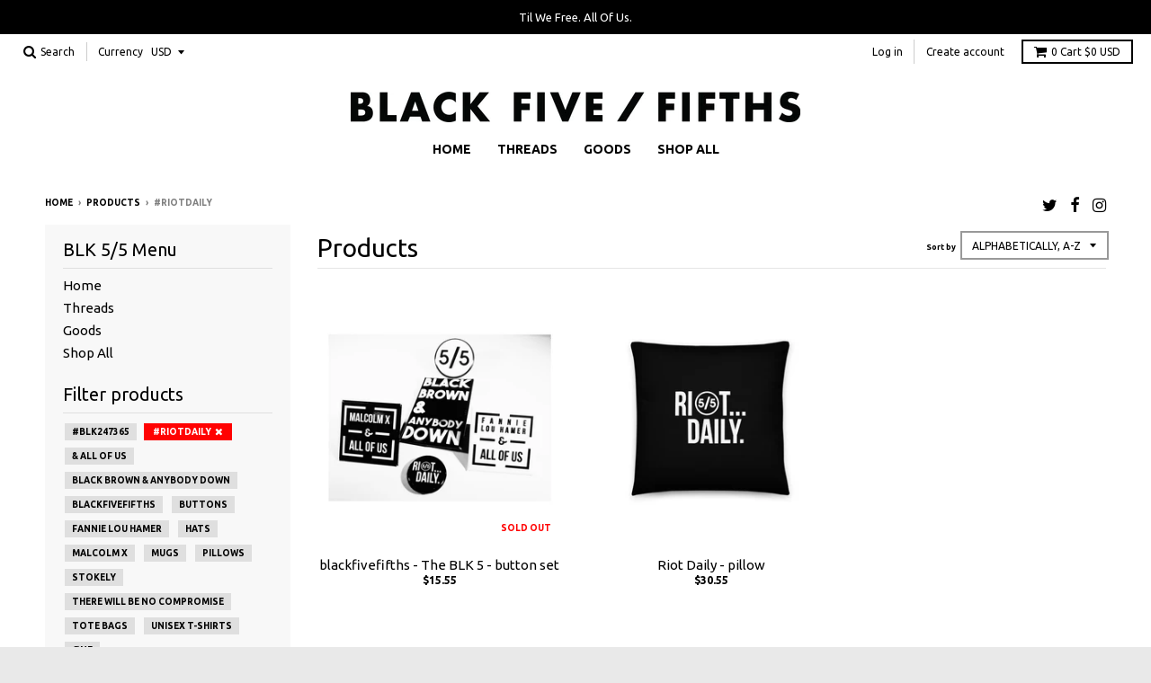

--- FILE ---
content_type: text/javascript
request_url: https://blackfivefifths.com/cdn/shop/t/2/assets/theme.min.js?v=183862051653905283151512165611
body_size: 10881
content:
!function(t){"use strict";window.StyleHatch=window.StyleHatch||{},StyleHatch.Sections=function(){this.constructors={},this.instances=[],t(document).on("shopify:section:load",this._onSectionLoad.bind(this)).on("shopify:section:unload",this._onSectionUnload.bind(this)).on("shopify:section:select",this._onSelect.bind(this)).on("shopify:section:deselect",this._onDeselect.bind(this)).on("shopify:section:reorder",this._onReorder.bind(this)).on("shopify:block:select",this._onBlockSelect.bind(this)).on("shopify:block:deselect",this._onBlockDeselect.bind(this))},StyleHatch.Sections.prototype=t.extend({},StyleHatch.Sections.prototype,{_createInstance:function(e,o){var a=t(e),n=a.attr("data-section-id"),i=a.attr("data-section-type");if(o=o||this.constructors[i],"undefined"!=typeof o){var r=t.extend(new o(e),{id:n,type:i,container:e});this.instances.push(r)}},_onSectionLoad:function(e){var o=t("[data-section-id]",e.target)[0];o&&this._createInstance(o)},_onSectionUnload:function(t){var e=slate.utils.findInstance(this.instances,"id",t.detail.sectionId);e&&("function"==typeof e.onUnload&&e.onUnload(t),this.instances=slate.utils.removeInstance(this.instances,"id",t.detail.sectionId))},_onSelect:function(e){var o=slate.utils.findInstance(this.instances,"id",e.detail.sectionId);o&&"function"==typeof o.onSelect&&o.onSelect(e),t("body").hasClass("panel-open")&&(StyleHatch.closePanelMenu(),t("html, body").addClass("scroll-lock"),setTimeout(function(){t("html, body").removeClass("scroll-lock"),t("html, body").animate({scrollTop:o.$container.offset().top},600)},400))},_onDeselect:function(e){var o=slate.utils.findInstance(this.instances,"id",e.detail.sectionId);o&&"function"==typeof o.onDeselect&&o.onDeselect(e),t("body").hasClass("panel-open")&&StyleHatch.closePanelMenu()},_onReorder:function(t){var e=slate.utils.findInstance(this.instances,"id",t.detail.sectionId);e&&"function"==typeof e.onReorder&&e.onReorder(t)},_onBlockSelect:function(t){var e=slate.utils.findInstance(this.instances,"id",t.detail.sectionId);e&&"function"==typeof e.onBlockSelect&&e.onBlockSelect(t)},_onBlockDeselect:function(t){var e=slate.utils.findInstance(this.instances,"id",t.detail.sectionId);e&&"function"==typeof e.onBlockDeselect&&e.onBlockDeselect(t)},register:function(e,o){this.constructors[e]=o,t("[data-section-type="+e+"]").each(function(t,e){this._createInstance(e,o)}.bind(this))}}),StyleHatch.cacheSelectors=function(){StyleHatch.cache={$body:t("body"),$html:t("html"),$util:t("header.util"),$header:t("header.site-header"),$siteNav:t("header.site-header ul.site-nav"),$featuredCollection:t(".featured-collection"),$instagramCollection:t(".instagram-collection"),$addToCartForm:t("#AddToCartForm"),$addToCartButton:t("#AddToCart"),$cartButton:t("#CartButton"),$recoverPasswordLink:t("#RecoverPassword"),$hideRecoverPasswordLink:t("#HideRecoverPasswordLink"),$recoverPasswordForm:t("#RecoverPasswordForm"),$customerLoginForm:t("#CustomerLoginForm"),$passwordResetSuccess:t("#ResetSuccess")}},StyleHatch.init=function(){var t=document.documentElement;t.setAttribute("data-useragent",navigator.userAgent),StyleHatch.cacheSelectors(),StyleHatch.largeMobile=700;var e=new StyleHatch.Sections;e.register("promos-section",StyleHatch.PromosSection),e.register("header-section",StyleHatch.HeaderSection),e.register("footer-section",StyleHatch.FooterSection),e.register("slideshow-section",StyleHatch.SlideshowSection),e.register("hero-video-section",StyleHatch.HeroVideoSection),e.register("featured-collection-section",StyleHatch.FeaturedCollectionSection),e.register("simple-collection-section",StyleHatch.SimpleCollectionSection),e.register("featured-text-section",StyleHatch.PageSection),e.register("custom-content-section",StyleHatch.PageSection),e.register("instagram-section",StyleHatch.InstagramSection),e.register("featured-blog-section",StyleHatch.GenericSection),e.register("product-template",StyleHatch.Product),e.register("collection-template",StyleHatch.Collection),e.register("collection-list-template",StyleHatch.Collection),e.register("list-collections-template",StyleHatch.ListCollections),e.register("blog-template",StyleHatch.BlogArticle),e.register("article-template",StyleHatch.BlogArticle),e.register("password-template",StyleHatch.Password),e.register("cart-template",StyleHatch.Cart),StyleHatch.currencyConverter&&StyleHatch.CurrencyConverter.init(),StyleHatch.loginForms(),StyleHatch.videoLayout(),StyleHatch.initTemplates()},StyleHatch.PromosSection=function(){function e(e){var o=this.$container=t(e);o.attr("data-section-id");StyleHatch.Promos.init()}return e}(),StyleHatch.PromosSection.prototype=t.extend({},StyleHatch.PromosSection.prototype,{onUnload:function(){StyleHatch.Promos.unload()},onBlockSelect:function(t){StyleHatch.Promos.blockSelect(t)},onBlockDeselect:function(t){StyleHatch.Promos.blockDeselect(t)}}),StyleHatch.Promos=function(){function e(){o(),h.scrollLock=p.$promos.find(">*:first").data("scroll-lock"),a(),c(),StyleHatch.Header.rebuildFixTo()}function o(){p={$body:t(u.body),$promos:t(u.promos),$promosContainer:t(u.promos).find(">*:first"),$promoBar:t(u.promoBar),$bottomContainer:t(u.bottomContainer),$popup:t(u.popup)}}function a(){p.$promoBar.length&&(p.$promoBar.each(function(){var e=t(this),o=e.data("hide-delay"),a=e.data("bar-placement"),n=e.find("div.errors");n.length&&n.prependTo(e),"bottom"==a&&(p.$bottomContainer.length||(p.$promosContainer.append('<div class="promo-bar-container bottom"></div>'),p.$bottomContainer=t(u.bottomContainer)),e.appendTo(p.$bottomContainer),p.$bottomContainer.resize(function(){var e=t(this).height()+"px";p.$body.css({"margin-bottom":e})})),e.hasClass("signup-bar")&&e.showPopup(),"no-delay"!==o&&h.hideTimers.push(setTimeout(function(){e.data("pause-hide")||e.promoSlideUp()},o))}),n(),r())}function n(){p.$promos.data("fixtoInstance")&&p.$promos.fixTo("destroy")}function i(){p.$promos.data("fixtoInstance")&&p.$promos.fixTo("refresh")}function r(){h.scrollLock&&p.$promos.fixTo(u.page,{zIndex:h.fixToZIndex})}function c(){p.$popup.length&&p.$popup.each(function(){var e=t(this),o=!0,a=e.data("show-delay"),n=(e.data("homepage-limit"),e.data("visitor-limit")),i=e.data("visitor"),r=e.data("show-for");1==n&&0==i&&(o=!1);var c=e.find(".errors");c.length&&(a=0);setTimeout(function(){var o=t(window).width();switch(r){case"mobile":o<=StyleHatch.largeMobile&&e.showPopup();break;case"desktop":o>StyleHatch.largeMobile&&e.showPopup();break;case"both":e.showPopup()}},a)})}function s(e){var o=t("#block-"+e.detail.blockId),a=o.data("type");switch(t.magnificPopup.close(),a){case"announcement-bar":o.promoSlideDown(),o.attr("data-pause-hide",!0);break;case"popup":o.showMockPopup();break;case"signup-bar":o.showPopup(!0)}StyleHatch.Header.rebuildFixTo(),StyleHatch.refreshFixTo()}function d(e){var o=t("#block-"+e.detail.blockId),a=o.data("type"),n=o.data("show-for"),i=t(window).width();switch(a){case"announcement-bar":var r=o;r.attr("data-pause-hide",!1);var c=r.data("hide-delay");r.data("bar-placement");"desktop"==n&&i<=StyleHatch.largeMobile?o.promoSlideUp():"mobile"==n&&i>StyleHatch.largeMobile&&o.promoSlideUp(),"no-delay"!==c&&h.hideTimers.push(setTimeout(function(){r.data("pause-hide")||r.promoSlideUp()},c));break;case"popup":o.hideMockPopup();break;case"signup-bar":"desktop"==n&&i<=StyleHatch.largeMobile&&(o.hidePopup(),StyleHatch.refreshFixTo()),"mobile"==n&&i>StyleHatch.largeMobile&&(o.hidePopup(),StyleHatch.refreshFixTo())}StyleHatch.Header.rebuildFixTo()}function l(){if("undefined"!=typeof h.hideTimers&&h.hideTimers instanceof Array){for(var e=0;e<h.hideTimers.length;e++)clearTimeout(h.hideTimers[e]);h.hideTimers.length=0}else h.hideTimers=[];n(),StyleHatch.refreshFixTo(),p.$bottomContainer.remove(),t.magnificPopup.close()}var u={body:"body",page:"#page",promos:"#shopify-section-promos",promoBar:"header.promo-bar",bottomContainer:".promo-bar-container.bottom",popup:".promo-popup"},h={};h={scrollLock:!1,fixToZIndex:992,hideTimers:[],slideSpeed:400};var p={};return t.fn.extend({showPopup:function(e){var o=t(this),a=!0,n=(o.data("show-delay"),o.data("show-again-delay")),i=o.data("homepage-limit"),r=o.data("visitor-limit"),c=o.data("visitor"),s=(o.data("show-for"),o.data("type")),d=o.data("id");1==r&&0==c&&(a=!1);var l="popup-"+d;t.cookie(l)&&(a=!1),i&&!p.$body.hasClass("template-index")&&(a=!1),window.self!==window.top&&"popup"==s&&(a=!1),e&&(a=!0);var u=o.find(".errors"),h=getQueryString("contact%5Btags%5D");if(u.length&&h.includes("popup")&&(a=!0,o.find("input#email").addClass("errors")),u.length&&h.includes("signup-bar")&&(a=!0),Modernizr.touchevents&&o.find("form").removeAttr("target"),a){"popup"==s&&t.magnificPopup.open({items:{src:o,type:"inline",showCloseBtn:!1},mainClass:"mfp-slideup",removalDelay:300,callbacks:{close:function(){t.cookie(l,"shown",{expires:n,path:"/"})}}}),"signup-bar"==s&&(e?o.addClass("visible force"):o.addClass("visible"));var f=o.find(".icon-text");f.on("click",function(t){o.hidePopup(),t.preventDefault()});var m=o.find("form");m.on("submit",function(e){return!!e.target.checkValidity()&&(o.hidePopup(),void t(this).submit())})}},hidePopup:function(){var e=(t("#shopify-section-promos"),t(this)),o=e.data("type"),a=e.data("id");if("popup"==o&&t.magnificPopup.close(),"signup-bar"==o){var n="popup-"+a;t.cookie(n,"shown",{expires:60,path:"/"}),t(".promo-bar.signup-bar").each(function(e){t(this).slideUp({duration:400,progress:function(){StyleHatch.refreshFixTo()},complete:function(){StyleHatch.refreshFixTo(),t(this).removeClass("visible force")}})})}},promoSlideUp:function(){t(this).slideUp({duration:h.slideSpeed,progress:StyleHatch.refreshFixTo,complete:StyleHatch.refreshFixTo})},promoSlideDown:function(){t(this).slideDown({duration:h.slideSpeed,progress:StyleHatch.refreshFixTo,complete:StyleHatch.refreshFixTo})},showMockPopup:function(){var e=t("#shopify-section-promos");t(".mock-popup-container").length||e.find(">*:first").append('<div class="mock-popup-container"></div>');var o=t(".mock-popup-container"),a=t(this);a.appendTo(o),o.show(),a.show()},hideMockPopup:function(){var e=t(".mock-popup-container"),o=t(this);e.hide(),o.hide()}}),{init:e,unload:l,blockSelect:s,blockDeselect:d,refreshFixTo:i}}(),StyleHatch.HeaderSection=function(){function e(e){var o=this.$container=t(e);o.attr("data-section-id");StyleHatch.Header.init()}return e}(),StyleHatch.HeaderSection.prototype=t.extend({},StyleHatch.HeaderSection.prototype,{onUnload:function(){StyleHatch.Header.unload()}}),StyleHatch.Header=function(){function e(){o(),a(),d(),u(),y(),w()}function o(){$={$htmlBody:t(C.htmlBody),$body:t(C.body),$page:t(C.page),$section:t(C.section),$promosSection:t(C.promosSection),$util:t(C.util),$header:t(C.header),$siteNav:t(C.siteNav),$dropdownParent:t(C.siteNav).find("li.has-dropdown"),$defaultLink:t(C.siteNav).find("> li:not(.has-dropdown)"),$subMenuLinks:t(C.siteNav).find("li.has-dropdown a"),$subDropdownParent:t(C.siteNav).find("li.has-sub-dropdown"),$search:t(C.util).find(".search-wrapper"),$searchLink:t(C.util).find("a.search"),$searchClose:t(C.util).find("form.search-bar button"),$searchInput:t(C.util).find("form.search-bar input"),$menuLink:t(C.menuLink),$menuPanel:t(C.menuPanel),$menuPanelDropdown:t(C.menuPanel).find("li.has-dropdown"),$menuPanelSubDropdown:t(C.menuPanel).find("li.has-sub-dropdown")}}function a(){t(C.menuOverlay).length||($.$section.append('<div class="mobile-menu-overlay"></div>'),$.$menuOverlay=t(C.menuOverlay))}function n(){$.$search.slideDown({duration:H.slideSpeed,progress:function(){StyleHatch.refreshFixTo()},complete:function(){StyleHatch.refreshFixTo()}}),$.$searchInput.focus()}function i(){$.$searchInput.blur(),clearTimeout(H.blurTimer),$.$search.slideUp({duration:H.slideSpeed,progress:function(){StyleHatch.refreshFixTo()},complete:function(){StyleHatch.refreshFixTo()}})}function r(){$.$body.hasClass("panel-open")?s():c()}function c(){$.$htmlBody.addClass("panel-open"),window.scrollTo(0,0)}function s(){$.$htmlBody.removeClass("panel-open")}function d(){$.$searchLink.on("click.search",function(t){n(),t.preventDefault()}),$.$searchClose.on("click.search",function(t){i(),t.preventDefault()}),$.$searchInput.on("blur.search",function(t){H.blurTimer=setTimeout(i,H.blurTime),t.preventDefault()}),$.$menuLink.on("click.panel",function(t){r(),t.preventDefault()}),$.$menuOverlay.on("click.panel",function(t){r(),t.preventDefault()}),$.$menuPanelDropdown.on("click.panelDropdown",function(e){$.$menuPanelDropdown.find("ul.dropdown").slideUp(),$.$menuPanelDropdown.removeClass("expanded"),t(this).find("ul.dropdown").is(":visible")||(t(this).find("ul.dropdown").slideDown(),t(this).addClass("expanded"))}),$.$menuPanelDropdown.find("> a").on("click.panelDropdown",function(t){t.preventDefault()}),$.$menuPanelDropdown.find("ul.dropdown li:not(.has-sub-dropdown) a").on("click.panelDropdown",function(t){t.stopPropagation()}),$.$menuPanelSubDropdown.on("click.panelDropdown",function(e){e.stopPropagation(),$.$menuPanelSubDropdown.find("ul.sub-dropdown").slideUp(),$.$menuPanelSubDropdown.removeClass("expanded"),t(this).find("ul.sub-dropdown").is(":visible")||(t(this).find("ul.sub-dropdown").slideDown(),t(this).addClass("expanded"))}),$.$menuPanelSubDropdown.find("> a").on("click.panelDropdown",function(t){t.preventDefault()}),$.$menuPanelSubDropdown.find("ul.sub-dropdown a").on("click.panelDropdown",function(t){t.stopPropagation()}),$.$promosSection.resize(StyleHatch.refreshFixTo)}function l(){clearTimeout(H.blurTimer),$.$searchLink.off("click.search"),$.$searchClose.off("click.search"),$.$searchInput.off("blur.search"),$.$menuLink.off("click.panel"),$.$menuPanelDropdown.off("click.panelDropdown"),$.$menuPanelDropdown.find("> a").off("click.panelDropdown"),$.$menuPanelDropdown.find("ul.dropdown li:not(.has-sub-dropdown) a").off("click.panelDropdown"),$.$menuPanelSubDropdown.off("click.panelDropdown"),$.$menuPanelSubDropdown.find("> a").off("click.panelDropdown"),$.$menuPanelSubDropdown.find("ul.sub-dropdown a").off("click.panelDropdown"),$.$promosSection.removeResize(StyleHatch.refreshFixTo)}function u(){$.$subMenuLinks.each(function(){var e=t(this),o=e.text(),a=wordWrapper(o,24,"<br/>\n");e.html(a)}),p($.$dropdownParent)}function h(e){p(t("."+H.dropdownActiveClass)),e.addClass(H.dropdownActiveClass),e.find(".dropdown").attr("aria-hidden","false"),e.find(".dropdown a").attr("tabindex","0");var o=e.find("ul.dropdown");o.css({left:"auto"});var a=o.offset().left+o.outerWidth(),n=t(window).width()-20,i=$.$header.width(),r=$.$header.find(".logo-nav-contain").offset().left;if(i+40>t(window).width()&&(i=t(window).width(),r=-20),n=i+r+1,a>n){var c="-"+(a-n)+"px";o.css({left:c})}setTimeout(function(){$.$body.on("touchstart",function(){p(e)})},250)}function p(t){t.removeClass(H.dropdownActiveClass),$.$body.off("touchstart"),t.find(".dropdown").attr("aria-hidden","true"),t.find(".dropdown a").attr("tabindex","-1")}function f(e){p(t("."+H.subDropdownActiveClass)),e.addClass(H.subDropdownActiveClass),e.find(".sub-dropdown").attr("aria-hidden","false"),e.find(".sub-dropdown a").attr("tabindex","0");var o=e.find(".sub-dropdown").offset().left+e.find(".sub-dropdown").width(),a=t(window).width();o>a?e.addClass("alternate-align"):e.removeClass("alternate-align")}function m(t){t.removeClass(H.subDropdownActiveClass),t.removeClass("alternate-align"),t.find(".sub-dropdown").attr("aria-hidden","true"),t.find(".sub-dropdown a").attr("tabindex","-1")}function y(){$.$dropdownParent.on("mouseenter.dropdown touchstart.dropdown focusin.dropdown",function(e){var o=t(this);o.hasClass(H.dropdownActiveClass)||e.preventDefault(),o.hasClass(H.dropdownActiveClass)||h(o)}),$.$dropdownParent.on("mouseleave.dropdown",function(){p(t(this))}),$.$subMenuLinks.on("touchstart.dropdown",function(t){t.stopImmediatePropagation()}),$.$subDropdownParent.on("mouseenter.subdropdown touchstart.subdropdown focusin.subdropdown",function(e){var o=t(this);o.hasClass(H.subDropdownActiveClass)||e.preventDefault(),o.hasClass(H.subDropdownActiveClass)||f(o)}),$.$subDropdownParent.on("mouseleave.subdropdown",function(){m(t(this))}),$.$subDropdownParent.on("touchstart.subdropdown",function(t){t.stopImmediatePropagation()}),t("html").hasClass("touchevents")&&$.$subDropdownParent.children("a").on("click",function(t){t.stopImmediatePropagation(),t.preventDefault()}),$.$subMenuLinks.on("focusout.dropdown",function(e){null==e.relatedTarget?p(t("."+H.dropdownActiveClass)):(t(e.target).closest("li.has-dropdown")[0]!==t(e.relatedTarget).closest("li.has-dropdown")[0]&&p(t("."+H.dropdownActiveClass)),t(e.target).closest("li.has-sub-dropdown")[0]!==t(e.relatedTarget).closest("li.has-sub-dropdown")[0]&&m(t("."+H.subDropdownActiveClass)))})}function g(){$.$dropdownParent.off("mouseenter.dropdown touchstart.dropdown focusin.dropdown"),$.$dropdownParent.off("mouseleave.dropdown"),$.$subMenuLinks.off("touchstart.dropdown"),$.$subDropdownParent.off("mouseenter.subdropdown touchstart.subdropdown focusin.subdropdown"),$.$subDropdownParent.off("mouseleave.subdropdown"),$.$subDropdownParent.off("touchstart.subdropdown"),$.$subMenuLinks.off("focusout.dropdown")}function v(){var e=$.$section,o=$.$promosSection,a=$.$header,n=$.$util,i=a.data("scroll-lock");if("util"==i||"header"==i){var r="";o.data("fixtoInstance")&&(r="#shopify-section-promos"),n.fixTo("#page",{zIndex:991,mind:r})}if("header"==i){var r="header.util";o.data("fixtoInstance")&&(r="header.util, #shopify-section-promos"),e.fixTo("#page",{zIndex:990,mind:r}),e.resize(function(){t(this).width()<=700?e.fixTo("stop"):e.fixTo("start")})}}function S(){var e=t("header.util, #shopify-section-header").filter(function(){return t(this).data("fixtoInstance")});e.length&&e.fixTo("destroy")}function w(){o(),S(),v()}function b(){s(),l(),g(),S()}var C={htmlBody:"html, body",body:"body",page:"#page",section:"#shopify-section-header",promosSection:"#shopify-section-promos",util:"header.util",header:"header.site-header",siteNav:"header.site-header ul.site-nav",menuLink:".menu-link",menuPanel:"#menu.panel",menuOverlay:".mobile-menu-overlay"},H={};H={blurTimer:{},blurTime:2e3,slideSpeed:300,dropdownActiveClass:"dropdown-hover",subDropdownActiveClass:"sub-dropdown-hover"};var $={};return{init:e,unload:b,openSearch:n,closeSearch:i,togglePanelMenu:r,openPanelMenu:c,closePanelMenu:s,rebuildFixTo:w}}(),StyleHatch.FooterSection=function(){function e(e){var o=this.$container=t(e);o.attr("data-section-id")}return e}(),StyleHatch.SlideshowSection=function(){function e(e){var o=this.$container=t(e);o.attr("data-section-id");StyleHatch.Slideshow.init(o)}return e}(),StyleHatch.SlideshowSection.prototype=t.extend({},StyleHatch.SlideshowSection.prototype,{onUnload:function(t){StyleHatch.Slideshow.unload(t)},onBlockSelect:function(t){StyleHatch.Slideshow.blockSelect(t)},onBlockDeselect:function(t){StyleHatch.Slideshow.blockDeselect(t)}}),StyleHatch.Slideshow=function(){function e(e){var o=e.find(".slideshow-carousel"),a=700,n=o.find(".slide__item");t(window).on("resize",function(){n.each(function(e){var o;t(window).width()>a?o=t(this).find("img.slide__image-desktop"):(o=t(this).find("img.slide__image-mobile"),o.length<1&&(o=t(this).find("img.slide__image-desktop"))),o.hasClass("lazymanual")&&(o.attr("src",o.attr("data-preload")).removeAttr("data-preload"),o.removeClass("lazymanual").addClass("lazyload"))})}),t(window).trigger("resize");var i=o.data("flickity-options");o.flickity(i),window.addEventListener("touchmove",function(){});var r=e.find(".slide__item-video");r.each(function(){var e=t(this).find(".slide__item-image"),o=t(this).data("video-id");e.YTPlayer({fitToBackground:!1,videoId:o,repeat:!0,mute:!0,playerVars:{rel:0},callback:function(){t(window).trigger("resize")}})})}function o(e){var o=t("#block-"+e.detail.blockId),a=o.closest(".slideshow-carousel"),n=o.data("slide-index");a.flickity("pausePlayer"),a.flickity("select",n,!0,!0),a.find("img").removeClass(".lazymanual").addClass("lazyload")}function a(e){var o=t("#block-"+e.detail.blockId),a=o.closest(".slideshow-carousel");a.flickity("unpausePlayer")}function n(e){var o=t(".slideshow-"+e.detail.sectionId),a=o.find(".slideshow-carousel");a.flickity("destroy");var n=o.find(".slide__item-video .slide__item-image");n.removeData("yt-init").removeData("ytPlayer").removeClass("loaded"),t(window).off("resize.YTplayer"+n.ID),t(window).off("scroll.YTplayer"+n.ID),n.$body=null,n.$node=null,n.$YTPlayerString=null,n.player=null}return{init:e,unload:n,blockSelect:o,blockDeselect:a}}(),StyleHatch.HeroVideoSection=function(){function e(e){var o=this.$container=t(e);o.attr("data-section-id");StyleHatch.HeroVideo.init(o)}return e}(),StyleHatch.HeroVideoSection.prototype=t.extend({},StyleHatch.HeroVideoSection.prototype,{onUnload:function(t){StyleHatch.HeroVideo.unload(t)}}),StyleHatch.HeroVideo=function(){function e(t){var e=t.find(".wrapper"),o=t.data("video-id");e.removeData("ytPlayer"),e.YTPlayer({fitToBackground:!1,videoId:o,repeat:!0,mute:!0,playerVars:{rel:0}})}function o(e){var o=t(".slideshow-"+e.detail.sectionId),a=o.find(".wrapper");a.removeData("yt-init").removeData("ytPlayer").removeClass("loaded"),a.find(".ytplayer-container .ytplayer-shield").remove()}return{init:e,unload:o}}(),StyleHatch.PageSection=function(){function e(e){var o=this.$container=t(e);o.attr("data-section-id");StyleHatch.Page.init(o)}return e}(),StyleHatch.Page=function(){function t(t){t.fitVids()}function e(t){}return{init:t,unload:e}}(),StyleHatch.FeaturedCollectionSection=function(){function e(e){var o=this.$container=t(e),a=(o.attr("data-section-id"),o.find(".box .image-table"));a.matchHeight(),t.fn.matchHeight._throttle=20,o.imagesLoaded(function(){t.fn.matchHeight._update()}),o.productBox(),StyleHatch.currencyConverter&&StyleHatch.CurrencyConverter.init()}return e}(),StyleHatch.FeaturedCollectionSection.prototype=t.extend({},StyleHatch.FeaturedCollectionSection.prototype,{onUnload:function(e){var o=t("#section-"+e.detail.sectionId),a=(o.attr("data-section-id"),o.find(".box .image-table"));a.matchHeight({remove:!0}),o.destroyProductBox()}}),StyleHatch.SimpleCollectionSection=function(){function e(e){var o=this.$container=t(e),a=(o.attr("data-section-id"),o.find(".box .image-table"));a.matchHeight(),t.fn.matchHeight._throttle=20,o.imagesLoaded(function(){t.fn.matchHeight._update()}),o.productBox(),StyleHatch.currencyConverter&&StyleHatch.CurrencyConverter.init()}return e}(),StyleHatch.SimpleCollectionSection.prototype=t.extend({},StyleHatch.SimpleCollectionSection.prototype,{onUnload:function(e){var o=t("#section-"+e.detail.sectionId),a=(o.attr("data-section-id"),o.find(".box .image-table"));a.matchHeight({remove:!0}),o.destroyProductBox()}}),StyleHatch.instagrams={},StyleHatch.InstagramSection=function(){function e(e){var o=this.$container=t(e),a=o.attr("data-section-id"),n=this.instagram="#Instagram-"+a;if(t("html").hasClass("lt-ie9"))return!1;var i=o.find(".instagram-container"),r=o.find("header a.button, footer a.button"),c=o.data("image-count"),s=o.data("instagram-access-token"),d="https://api.instagram.com/v1/users/self/media/recent/?access_token="+s+"&count=20",l=432e5,u=StyleHatch.Strings.instagramAddToken,h=StyleHatch.Strings.instagramInvalidToken,p=StyleHatch.Strings.instagramRateLimitToken,f=function(){s?t.ajax({url:d,dataType:"jsonp",timeout:5e3,success:function(t){switch(t.meta.code){case 400:i.attr("data-helper-text",h),storeWithExpiration.set(s,t,l),o.show();break;case 429:i.attr("data-helper-text",p),o.show();break;default:m(t),storeWithExpiration.set(s,t,l)}}}):(i.attr("data-helper-text",u),o.show())},m=function(e){if(e.data){if(e.data.length<c){var a=e.data.length,n=c,s=n-(n-a);c=e.data.length,o.find(".box").each(function(e){e>=s&&t(this).hide()})}for(var d=0;d<c;d++){var l=e.data[d].images.thumbnail.url,u=l.replace("s150x150","s320x320"),h=l.replace("s150x150","s480x480"),p=l.replace("s150x150","s640x640"),f=e.data[d].link,m=e.data[d].likes.count,y=e.data[d].comments.count,g="";e.data[d].caption&&(g=e.data[d].caption.text);var v=o.find(".box-"+d),S=v.find("figure > a"),w=v.find("figure > a, li > a"),b=v.find("figcaption > p"),C=v.find("a.likes span.label"),H=v.find("a.comments span.label");S.html('<img class="card__image lazyload">');var $=S.find(".card__image");$.attr("data-sizes","auto"),$.attr("data-srcset",l+" 150w, "+u+" 320w, "+h+" 480w, "+p+" 640w"),$.attr("alt",t("<div/>").html(g).text()),w.attr("href",f),b.html(g),C.text(m),H.text(y)}var x="https://www.instagram.com/"+e.data[0].user.username;r.attr("href",x),r.attr("target","_blank"),o.show(),i.addClass("loaded")}};if(storeWithExpiration.get(s)){var y=storeWithExpiration.get(s);m(y)}else f();StyleHatch.instagrams[n]=this}return e}(),StyleHatch.InstagramSection.prototype=t.extend({},StyleHatch.InstagramSection.prototype,{onUnload:function(){delete StyleHatch.instagrams[this.instagram]}}),StyleHatch.GenericSection=function(){function e(e){var o=this.$container=t(e);o.attr("data-section-id");StyleHatch.cacheSelectors()}return e}(),StyleHatch.Product=function(){function e(e){var o=this.$container=t(e),a=o.attr("data-section-id");if(this.settings={enableHistoryState:o.data("enable-history-state")||!1,imageSize:"394x",imageZoomSize:null,namespace:".slideshow-"+a,sectionId:a,zoomEnabled:!1,lightboxEnabled:!1,productImageLightboxData:[]},this.selectors={addToCart:"#AddToCart-"+a,addToCartText:"#AddToCartText-"+a,comparePrice:"#ComparePrice-"+a,originalPrice:"#ProductPrice-"+a,SKU:".variant-sku",originalSelectorId:"#ProductSelect-"+a,productFeaturedImage:"#FeaturedImage-"+a,productImageWrap:".featured-container-"+a,productPrices:".product-single__price-"+a,productThumbImages:".product-single__thumbnail--"+a,productThumbs:"#ProductThumbs-"+a,quantityWrap:".quantity-"+a,quantity:".quantity-select-"+a,cartError:".cart-error-"+a,singleOptionSelector:".single-option-selector-"+a},t("#ProductJson-"+a).html()){this.productSingleObject=JSON.parse(document.getElementById("ProductJson-"+a).innerHTML),this.settings.zoomEnabled=t(this.selectors.productImageWrap).hasClass("featured-zoom"),this.settings.lightboxEnabled=t(this.selectors.productImageWrap).data("lightbox"),o.productBox(),StyleHatch.currencyConverter&&StyleHatch.CurrencyConverter.init(),StyleHatch.ajaxCartEnable&&StyleHatch.AjaxCart.init(),this._initVariants(),this._initQuanitySelect(),this._initImageSwitch();var n=this;setTimeout(function(){theme.Images.preload(n.productSingleObject.images,n.settings.imageSize)},3e3)}}function o(t){t.easyZoom()}function a(t){var e=t.easyZoom().data("easyZoom");e.teardown()}return e.prototype=t.extend({},e.prototype,{_initVariants:function(){var t={$container:this.$container,enableHistoryState:this.$container.data("enable-history-state")||!1,singleOptionSelector:this.selectors.singleOptionSelector,originalSelectorId:this.selectors.originalSelectorId,product:this.productSingleObject};this.variants=new slate.Variants(t),this.$container.on("variantChange"+this.settings.namespace,this._updateAddToCart.bind(this)),this.$container.on("variantImageChange"+this.settings.namespace,this._updateImages.bind(this)),this.$container.on("variantPriceChange"+this.settings.namespace,this._updatePrice.bind(this)),this.$container.on("variantSKUChange"+this.settings.namespace,this._updateSKU.bind(this))},_initQuanitySelect:function(){var e=t(this.selectors.quantity);e.each(function(){var e=t(this),o=e.find(".adjust-minus"),a=e.find(".adjust-plus"),n=e.find("input.quantity"),i=n.val();o.on("click",function(t){i=n.val(),i>1&&(i--,n.val(i)),t.preventDefault()}),a.on("click",function(t){i=n.val(),i++,n.val(i),t.preventDefault()})})},_initImageSwitch:function(){if(!Modernizr.touchevents&&this.settings.zoomEnabled&&o(t(this.selectors.productImageWrap)),this.settings.lightboxEnabled){var e=this.productSingleObject.images;StyleHatch.productImageLightboxData=this.settings.productImageLightboxData,t(window).on("resize",function(){var o=slate.utils.defaultTo(window.devicePixelRatio,1),a=t(window).width(),n=Math.floor(o*a);StyleHatch.productImageLightboxData=[];for(var i=0;i<e.length;i++){var r=e[i],c=theme.Images.getSizedImageUrl(r,n+"x"),s={src:c};StyleHatch.productImageLightboxData.push(s)}void 0!==t("#ProductPhoto a").data().magnificPopup&&(t("#ProductPhoto").find("a").data().magnificPopup.items=StyleHatch.productImageLightboxData)}).trigger("resize");var a=t(this.selectors.productImageWrap);t(this.selectors.productImageWrap).find("a").magnificPopup({type:"image",mainClass:"mfp-with-zoom",items:StyleHatch.productImageLightboxData,gallery:{enabled:!0},callbacks:{beforeOpen:function(t){var e=parseInt(a.find("img").attr("data-position"));this.goTo(e)}}})}if(t(this.selectors.productThumbImages).length){var n=this;t(this.selectors.productThumbImages).on("click",function(e){e.preventDefault();var o=t(this);o.find("img").data("img"),o.find("img").data("highres");n._updateResponsiveImage(o)})}},_updateResponsiveImage:function(e){var n=e,i=n.find("img"),r=t("#ProductImage"),c=r.closest(".card__image-container"),s=r.closest(".featured-container"),d=r.closest(".productimage-limit");r.attr({id:"ProductImage",src:i.data("default"),alt:i.attr("alt"),"data-src":i.data("src-pattern"),"data-aspectratio":i.data("aspectratio"),"data-position":i.data("position"),"data-max-width":i.data("max-width"),"data-widths":"["+i.data("widths")+"]","data-id":r.data("id"),"data-sizes":r.data("sizes")}),d.css({"max-width":i.data("max-width")+"px"}),this.settings.zoomEnabled&&a(s),c.attr("href",n.attr("href")),!Modernizr.touchevents&&this.settings.zoomEnabled&&(c.data("zoom",n.attr("href")),o(s));var l="active";t(this.selectors.productThumbImages).removeClass(l),n.addClass(l)},_updateAddToCart:function(e){var o=e.variant;o?(t(this.selectors.cartError).hide(),t(this.selectors.productPrices).removeClass("visibility-hidden").attr("aria-hidden","true"),o.available?(t(this.selectors.addToCart).removeClass("disabled").prop("disabled",!1),t(this.selectors.addToCartText).text(StyleHatch.Strings.addToCart),t(this.selectors.quantityWrap).show()):(t(this.selectors.addToCart).addClass("disabled").prop("disabled",!0),t(this.selectors.addToCartText).text(StyleHatch.Strings.soldOut),t(this.selectors.quantityWrap).hide())):(t(this.selectors.addToCart).addClass("disabled").prop("disabled",!0),t(this.selectors.addToCartText).text(StyleHatch.Strings.soldOut),t(this.selectors.productPrices).addClass("visibility-hidden").attr("aria-hidden","false"),t(this.selectors.quantityWrap).hide())},_updateImages:function(e){var o,a=e.variant;theme.Images.getSizedImageUrl(a.featured_image.src,this.settings.imageSize);this.settings.zoomEnabled&&(o=theme.Images.getSizedImageUrl(a.featured_image.src,this.settings.imageZoomSize));var n=t(this.selectors.productThumbImages+'[data-image-id="'+a.featured_image.id+'"]');this._updateResponsiveImage(n)},_updatePrice:function(e){var o=e.variant;t(this.selectors.originalPrice).html(theme.Currency.formatMoney(o.price,StyleHatch.currencyFormat)),StyleHatch.currencyConverter&&(removeDataAttributes(t(this.selectors.originalPrice)),Currency.convertAll(StyleHatch.shopCurrency,t("[name=currencies]").val()),t(".selected-currency").text(Currency.currentCurrency)),o.compare_at_price>o.price?(t(this.selectors.comparePrice).find("span.money").html(theme.Currency.formatMoney(o.compare_at_price,StyleHatch.currencyFormat)),t(this.selectors.comparePrice).show()):t(this.selectors.comparePrice).hide()},_updateSKU:function(e){var o=e.variant;t(this.selectors.SKU).html(o.sku)},onUnload:function(){this.$container.off(this.settings.namespace),t.magnificPopup.close(),this.settings.zoomEnabled&&a(t(this.selectors.productImageWrap)),StyleHatch.ajaxCartEnable&&StyleHatch.AjaxCart.unload(),this.$container.destroyProductBox()}}),e}(),StyleHatch.Collection=function(){function e(e){var o=this.$container=t(e);o.attr("data-section-id");this.$sortSelect=t(a.sortSelection,o),this.defaultSort=this._getDefaultSortValue(),this.$viewButton=t(a.viewChange),this.$sortSelect.on("change",this._onSortChange.bind(this)),this.$viewButton.on("click",this._onViewChange),this.$productbox=t(a.productBox,o),
this._initMatchHeight(),this._initSidebar(),this._initAdvancedTags(),o.productBox(),StyleHatch.currencyConverter&&StyleHatch.CurrencyConverter.init()}var o={SORT_BY:"sort_by",DEFAULT_SORT:"title-ascending",VIEW:"view"},a={sortSelection:"#SortBy",defaultSort:".sort-by__default-sort",viewChange:".change-view",advancedFilter:".advanced-filter a",filterCollection:".mobile-aside-container > a.button.simple",mobileAside:".mobile-aside-container aside",productBox:".box.product .image-table"};return e.prototype=t.extend({},e.prototype,{_onSortChange:function(t){var e="";this.sort=this._getSortValue(),this.sort!==this.defaultSort&&(e=[o.SORT_BY+"="+this.sort]);var a=document.URL,n=a.indexOf("?")>-1;if(n)document.location.href=replaceUrlParam(a,o.SORT_BY,this.sort);else{var i=document.location.search=e.length?"?"+e:"";document.location.href=this.$filterSelect.val()+i}},_getSortValue:function(){return this.$sortSelect.val()||this.defaultSort},_getDefaultSortValue:function(){return t(a.defaultSort,this.$container).val()||o.DEFAULT_SORT},_onViewChange:function(e){var o=t(this).data("view"),a=document.URL,n=a.indexOf("?")>-1;n?window.location=replaceUrlParam(a,"view",o):window.location=a+"?view="+o,e.preventDefault()},_initSidebar:function(){t(a.filterCollection).on("click",function(e){t(a.mobileAside).slideToggle(),e.preventDefault()})},_initAdvancedTags:function(){var e,o,n,i,r=t(a.advancedFilter);r.on("click",function(a){e=t(this).parent(),o=e.data("group"),n=e.data("handle"),i=t('.active[data-group="'+o+'"]'),!e.hasClass("active")&&i.size()&&(a.preventDefault(),location.href=location.href.replace(i.data("handle"),n).replace(/(&page=\d+)|(page=\d+&)|(\?page=\d+$)/,""))})},_initMatchHeight:function(){this.$productbox.matchHeight(),t.fn.matchHeight._throttle=20,this.$container.imagesLoaded(function(){t.fn.matchHeight._update()})},_destroyMatchHeight:function(){this.$productbox.matchHeight({remove:!0})},onUnload:function(){this.$sortSelect.off("change"),this.$viewButton.off("click"),t(a.advancedFilter).off("click"),this._destroyMatchHeight(),this.$container.destroyProductBox()}}),e}(),StyleHatch.ListCollections=function(){function e(e){var a=this.$container=t(e),n=(a.attr("data-section-id"),a.data("layout")),i=a.find(".card__image");this.$productbox=t(o.productBox,a),this._initMatchHeight(),"preview"==n?a.productBox():i.onCardAttrChange(),StyleHatch.currencyConverter&&StyleHatch.CurrencyConverter.init()}var o={productBox:".box .image-table"};return e.prototype=t.extend({},e.prototype,{_initMatchHeight:function(){this.$productbox.matchHeight(),t.fn.matchHeight._throttle=20,this.$container.imagesLoaded(function(){t.fn.matchHeight._update()})},_destroyMatchHeight:function(){this.$productbox.matchHeight({remove:!0})},onUnload:function(){this._destroyMatchHeight(),$container.destroyProductBox()}}),e}(),StyleHatch.BlogArticle=function(){function e(e){var o=this.$container=t(e);o.attr("data-section-id");this._initSidebar(),StyleHatch.videoLayout()}var o={filterCollection:".mobile-aside-container > a.button.simple",mobileAside:".mobile-aside-container aside"};return e.prototype=t.extend({},e.prototype,{_initSidebar:function(){t(o.filterCollection).on("click",function(e){t(o.mobileAside).slideToggle(),e.preventDefault()})},onUnload:function(){t(o.filterCollection).off("click")}}),e}(),StyleHatch.Password=function(){function e(e){var o=this.$container=t(e),a=(o.attr("data-section-id"),t("#login_form"));t(".login-popup").magnificPopup({type:"inline",midClick:!0,mainClass:"mfp-fade",closeBtnInside:!1,callbacks:{afterClose:function(){t("a").blur(),a.find(".errors").remove()}}}),t("#mc-embedded-subscribe-form").on("submit",function(){t("p.signup-message").hide(),t("p.thanks-message").show(),t(this).find(".input-row").hide()}),a.find(".errors").length>0&&t(".login-popup").magnificPopup("open")}return e.prototype=t.extend({},e.prototype,{onUnload:function(){t.magnificPopup.close(),t("#mc-embedded-subscribe-form").off("submit")}}),e}(),StyleHatch.Cart=function(){function e(e){var o=this.$container=t(e);o.attr("data-section-id");StyleHatch.quantitySelect()}return e.prototype=t.extend({},e.prototype,{onUnload:function(){}}),e}(),StyleHatch.AjaxCart=function(){function e(){h={$body:t(l.body),$util:t(l.util),$cartPreview:t(l.cartPreview),$addToCartForm:t(l.addToCartForm),$addToCartButton:t(l.addToCartButton),$cartButton:t(l.cartButton),$cartCount:t(l.cartCount),$cartCost:t(l.cartCost)}}function o(){e(),c()}function a(e){var e=e,o=e.find(".cart-error"),a=t("#AddToCartText").html(),n=(t("#AddToCartText").attr("data-added"),t("#AddToCartText").attr("data-adding"));return h.$addToCartButton.addClass("added").prop("disabled",!0),t("#AddToCartText").html(n),o.hide(),t.post(u.addURL,e.serialize(),function(e){var o=e;t.get(u.cartURL,function(e){var n=e;i(n),r(o,n);var c;c=setTimeout(function(){h.$addToCartButton.removeClass("added").prop("disabled",!1),t("#AddToCartText").html(a)},500)},"json")},"text").error(function(e){if("undefined"!=typeof e&&"undefined"!=typeof e.status){var n=JSON.parse(e.responseText);o.html("<strong>"+n.message+":</strong> <em>"+n.description+"<em>"),o.slideDown()}var i;i=setTimeout(function(){h.$addToCartButton.removeClass("added").prop("disabled",!1),t("#AddToCartText").html(a)},500)}),!1}function n(){t.post(u.clearURL)}function i(t){var e=(h.$cartButton,h.$cartCount),o=h.$cartCost,a=t.item_count,n=theme.Currency.formatMoney(t.total_price,StyleHatch.currencyFormat);e.text(a),o.removeClass("money"),o.html('<span class="money">'+n+"</span>"),StyleHatch.currencyConverter&&Currency.convertAll(StyleHatch.shopCurrency,jQuery("[name=currencies]").val())}function r(e,o){var a=h.$util,n=h.$cartPreview;clearTimeout(h.hideCartPreview),h.$cartPreview.hide();var i=o.item_count,r=theme.Currency.formatMoney(o.total_price,StyleHatch.currencyFormat),e=JSON.parse(e),c=e.product_title,s=e.variant_options,d=e.image,l=e.url,u=theme.Currency.formatMoney(e.price,StyleHatch.currencyFormat),p=(e.quantity,theme.Currency.formatMoney(e.line_price,StyleHatch.currencyFormat),n.find(".product-image").empty());p.append('<img src="'+d+'" alt="'+c+'">'),p.attr("href",l);var f=n.find(".product-title");f.html(c),f.attr("href",l);var m=n.find(".product-variant").empty();t.each(s,function(){var t=this;t.toLowerCase().indexOf("default title")<0?(m.show(),m.append("<li>"+t+"</li>")):m.hide()});var y=n.find(".product-price");y.removeClass("money"),y.html('<span class="money">'+u+"</span>");var g=n.find(".item-count");g.text(i),i>1?(n.find(".count.plural").show(),n.find(".count.singular").hide()):(n.find(".count.plural").hide(),n.find(".count.singular").show());var v=n.find(".total-price");v.html('<span class="money">'+r+"</span>");var S=a.height();n.css({top:S}),n.fadeIn(300),h.hideCartPreview=setTimeout(function(){n.fadeOut(300)},6e3),n.find("a.continue-shopping").on("click",function(t){n.fadeOut(300),t.preventDefault()}),StyleHatch.currencyConverter&&Currency.convertAll(StyleHatch.shopCurrency,jQuery("[name=currencies]").val())}function c(){h.$addToCartForm.on("submit",function(e){var o=t(this);a(o),e.preventDefault()})}function s(){h.$addToCartForm.off("submit")}function d(){s(),clearTimeout(h.hideCartPreview),h.$cartPreview.hide()}var l={body:"body",util:"header.util",cartPreview:"header.util .cart-preview",addToCartForm:"#AddToCartForm",addToCartButton:"#AddToCartForm",cartButton:"#CartButton",cartCount:"#CartCount",cartCost:"#CartCost"},u={addURL:"/cart/add.js",cartURL:"/cart.js",clearURL:"/cart/clear.js"},h={};return{init:o,clearCart:n,unload:d}}(),StyleHatch.CurrencyConverter=function(){function e(){r={$body:t(n.body),$money:t(n.money)}}function o(){e(),a()}function a(){i.cookieCurrency=Currency.cookie.read(),t("span.money span.money").each(function(){t(this).parents(n.money).removeClass("money")}),r.$money.each(function(){""!==Currency.currentCurrency?t(this).attr("data-currency-"+Currency.currentCurrency,t(this).html()):t(this).attr("data-currency-"+StyleHatch.shopCurrency,t(this).html())}),null==i.cookieCurrency?StyleHatch.shopCurrency!==StyleHatch.defaultCurrency?Currency.convertAll(StyleHatch.shopCurrency,StyleHatch.defaultCurrency):Currency.currentCurrency=StyleHatch.defaultCurrency:t("[name=currencies]").size()&&0===t("[name=currencies] option[value="+i.cookieCurrency+"]").size()?(Currency.currentCurrency=StyleHatch.shopCurrency,Currency.cookie.write(StyleHatch.shopCurrency)):i.cookieCurrency===StyleHatch.shopCurrency?Currency.currentCurrency=StyleHatch.shopCurrency:Currency.convertAll(StyleHatch.shopCurrency,i.cookieCurrency),t("[name=currencies]").val(Currency.currentCurrency).change(function(){var e=t(this).val();Currency.convertAll(Currency.currentCurrency,e),t(".selected-currency").text(Currency.currentCurrency),t("p.currency-at-checkout").length>0&&(Currency.currentCurrency==StyleHatch.shopCurrency?t("p.currency-at-checkout").hide():t("p.currency-at-checkout").show())}),t("[name=currencies]").val(Currency.currentCurrency).change()}var n={body:"body",money:"span.money"},i={enabled:!1},r={};return{init:o,config:i,convert:a}}(),window.theme=window.theme||{},window.slate=window.slate||{},theme.Images=function(){function t(t,e){"string"==typeof t&&(t=[t]);for(var o=0;o<t.length;o++){var a=t[o];this.loadImage(this.getSizedImageUrl(a,e))}}function e(t){(new Image).src=t}function o(t,e,o){var a=this.imageSize(e.src),n=this.getSizedImageUrl(t.src,a);o?o(n,t,e):e.src=n}function a(t){var e=t.match(/.+_((?:pico|icon|thumb|small|compact|medium|large|grande)|\d{1,4}x\d{0,4}|x\d{1,4})[_\.@]/);return null!==e?e[1]:null}function n(t,e){if(null==e)return t;if("master"===e)return this.removeProtocol(t);var o=t.match(/\.(jpg|jpeg|gif|png|bmp|bitmap|tiff|tif)(\?v=\d+)?$/i);if(null!=o){var a=t.split(o[0]),n=o[0];return this.removeProtocol(a[0]+"_"+e+n)}return null}function i(t){return t.replace(/http(s)?:/,"")}return{preload:t,loadImage:e,switchImage:o,imageSize:a,getSizedImageUrl:n,removeProtocol:i}}(),theme.Currency=function(){function t(t,o){function a(t,e,o,a){if(e=slate.utils.defaultTo(e,2),o=slate.utils.defaultTo(o,","),a=slate.utils.defaultTo(a,"."),isNaN(t)||null==t)return 0;t=(t/100).toFixed(e);var n=t.split("."),i=n[0].replace(/(\d)(?=(\d\d\d)+(?!\d))/g,"$1"+o),r=n[1]?a+n[1]:"";return i+r}"string"==typeof t&&(t=t.replace(".",""));var n="",i=/\{\{\s*(\w+)\s*\}\}/,r=o||e;switch(r.match(i)[1]){case"amount":n=a(t,2);break;case"amount_no_decimals":n=a(t,0);break;case"amount_with_comma_separator":n=a(t,2,".",",");break;case"amount_no_decimals_with_comma_separator":n=a(t,0,".",",");break;case"amount_no_decimals_with_space_separator":n=a(t,0," ")}return r.replace(i,n)}var e="${{amount}}";return{formatMoney:t}}(),slate.utils={findInstance:function(t,e,o){for(var a=0;a<t.length;a++)if(t[a][e]===o)return t[a]},removeInstance:function(t,e,o){for(var a=t.length;a--;)if(t[a][e]===o){t.splice(a,1);break}return t},compact:function(t){for(var e=-1,o=null==t?0:t.length,a=0,n=[];++e<o;){var i=t[e];i&&(n[a++]=i)}return n},defaultTo:function(t,e){return null==t||t!==t?e:t}},slate.Variants=function(){function e(e){this.$container=e.$container,this.product=e.product,this.singleOptionSelector=e.singleOptionSelector,this.originalSelectorId=e.originalSelectorId,this.enableHistoryState=e.enableHistoryState,this.currentVariant=this._getVariantFromOptions(),t(this.singleOptionSelector,this.$container).on("change",this._onSelectChange.bind(this))}return e.prototype=t.extend({},e.prototype,{_getCurrentOptions:function(){var e=t.map(t(this.singleOptionSelector,this.$container),function(e){var o=t(e),a=o.attr("type"),n={};return"radio"===a||"checkbox"===a?!!o[0].checked&&(n.value=o.val(),n.index=o.data("index"),n):(n.value=o.val(),n.index=o.data("index"),n)});return e=slate.utils.compact(e)},_getVariantFromOptions:function(){var t=this._getCurrentOptions(),e=this.product.variants,o=!1;return e.forEach(function(e){var a=!0;e.options;t.forEach(function(t){a&&(a=t.value===e[t.index])}),a&&(o=e)}),o||null},_onSelectChange:function(){var t=this._getVariantFromOptions();this.$container.trigger({type:"variantChange",variant:t}),t&&(this._updateMasterSelect(t),this._updateImages(t),this._updatePrice(t),this._updateSKU(t),this.currentVariant=t,this.enableHistoryState&&this._updateHistoryState(t))},_updateImages:function(t){var e=t.featured_image||{},o=this.currentVariant.featured_image||{};t.featured_image&&e.src!==o.src&&this.$container.trigger({type:"variantImageChange",variant:t})},_updatePrice:function(t){t.price===this.currentVariant.price&&t.compare_at_price===this.currentVariant.compare_at_price||this.$container.trigger({type:"variantPriceChange",variant:t})},_updateSKU:function(t){t.sku!==this.currentVariant.sku&&this.$container.trigger({type:"variantSKUChange",variant:t})},_updateHistoryState:function(t){if(history.replaceState&&t){var e=window.location.protocol+"//"+window.location.host+window.location.pathname+"?variant="+t.id;window.history.replaceState({path:e},"",e)}},_updateMasterSelect:function(e){t(this.originalSelectorId,this.$container)[0].value=e.id}}),e}(),t.fn.extend({productBox:function(){var e=t(this).find(".box.product figure");e.on("click",function(e){if(t(e.target).is(".vendor")||t(e.target).parent().is(".vendor"));else{e.preventDefault();var o=t(this).find("a").attr("href");e.shiftKey||e.ctrlKey||e.metaKey?window.open(o,"_blank"):window.location=o}});var o=t(this).find(".card__image");o.onCardAttrChange()},destroyProductBox:function(){var e=t(this).find(".box.product figure");e.off("click");var o=t(this).find(".card__image");o.destroyCardAttrChange},onCardAttrChange:function(){t(this).attrchange({trackValues:!0,callback:function(e){if("class"==e.attributeName){var o=t(e.target),a=o.closest(".card__image-wrapper");!o.hasClass("lazyloaded")||o.hasClass("lazyloading")||o.hasClass("card__image-loaded")||(o.addClass("card__image-loaded").removeClass("card__image"),a.addClass("card__image-wrapper-loaded").removeClass("card__image-wrapper"),a.css({"padding-top":"0px"}),t.fn.matchHeight._update())}}})},destroyCardAttrChange:function(){t(this).attrchange("remove")}}),StyleHatch.refreshFixTo=function(){StyleHatch.Promos.refreshFixTo();var e=t("*").filter(function(){return t(this).data("fixtoInstance")});e.each(function(e){t(this).data("fixto-instance")._running&&t(this).fixTo("refresh")})},StyleHatch.videoLayout=function(){t(".rte").fitVids()},StyleHatch.loginForms=function(){function t(){StyleHatch.cache.$recoverPasswordForm.show(),StyleHatch.cache.$customerLoginForm.hide()}function e(){StyleHatch.cache.$recoverPasswordForm.hide(),StyleHatch.cache.$customerLoginForm.show()}StyleHatch.cache.$recoverPasswordLink.on("click",function(e){e.preventDefault(),t(),StyleHatch.updateHash("recover")}),StyleHatch.cache.$hideRecoverPasswordLink.on("click",function(t){t.preventDefault(),e(),StyleHatch.updateHash()}),"#recover"==StyleHatch.getHash()&&t()},StyleHatch.initTemplates=function(){var t=StyleHatch.cache.$body,e=t.data("template");switch(e){case"addresses":StyleHatch.initCustomerAddressTemplate()}},StyleHatch.initCustomerAddressTemplate=function(){if(StyleHatch.addressJSValidation){var e=t('.customer-address input[type="submit"]');e.on("click",function(e){var o=t(this).closest("form"),a=o.find('input[name="address[last_name]"]'),n=o.find('input[name="address[address1]"]'),i=o.find('input[name="address[city]"]'),r=o.find('select[name="address[country]"]'),c=o.find('select[name="address[province]"]'),s=o.find('input[name="address[zip]"]');a.val()||a.addClass("required"),n.val()||n.addClass("required"),i.val()||i.addClass("required"),"---"==r.val()&&r.addClass("required"),c.closest(".input-row").is(":visible")&&(c.val()&&"---"!=c.val()&&""!=c.val()||c.addClass("required")),s.val()||s.addClass("required");var d=o.find("input.required, select.required");d.on("focus",function(){t(this).removeClass("required")}),d.length>0?(o.find("div.errors").parent().show(),e.preventDefault()):o.find("div.errors").parent().hide()})}},StyleHatch.updateHash=function(e){e?(window.location.hash="#"+e,t("#"+e).attr("tabindex",-1).focus()):window.location.hash=""},StyleHatch.getHash=function(){return window.location.hash},StyleHatch.quantitySelect=function(){var e=t(".quantity-select");e.each(function(){var e=t(this),o=e.find(".adjust-minus"),a=e.find(".adjust-plus"),n=e.find("input.quantity"),i=n.val();o.on("click",function(t){i=n.val(),i>1&&(i--,n.val(i)),t.preventDefault()}),a.on("click",function(t){i=n.val(),i++,n.val(i),t.preventDefault()})})},StyleHatch.resetPasswordSuccess=function(){StyleHatch.cache.$passwordResetSuccess.show()},t(document).ready(function(){StyleHatch.init()})}(jq223);